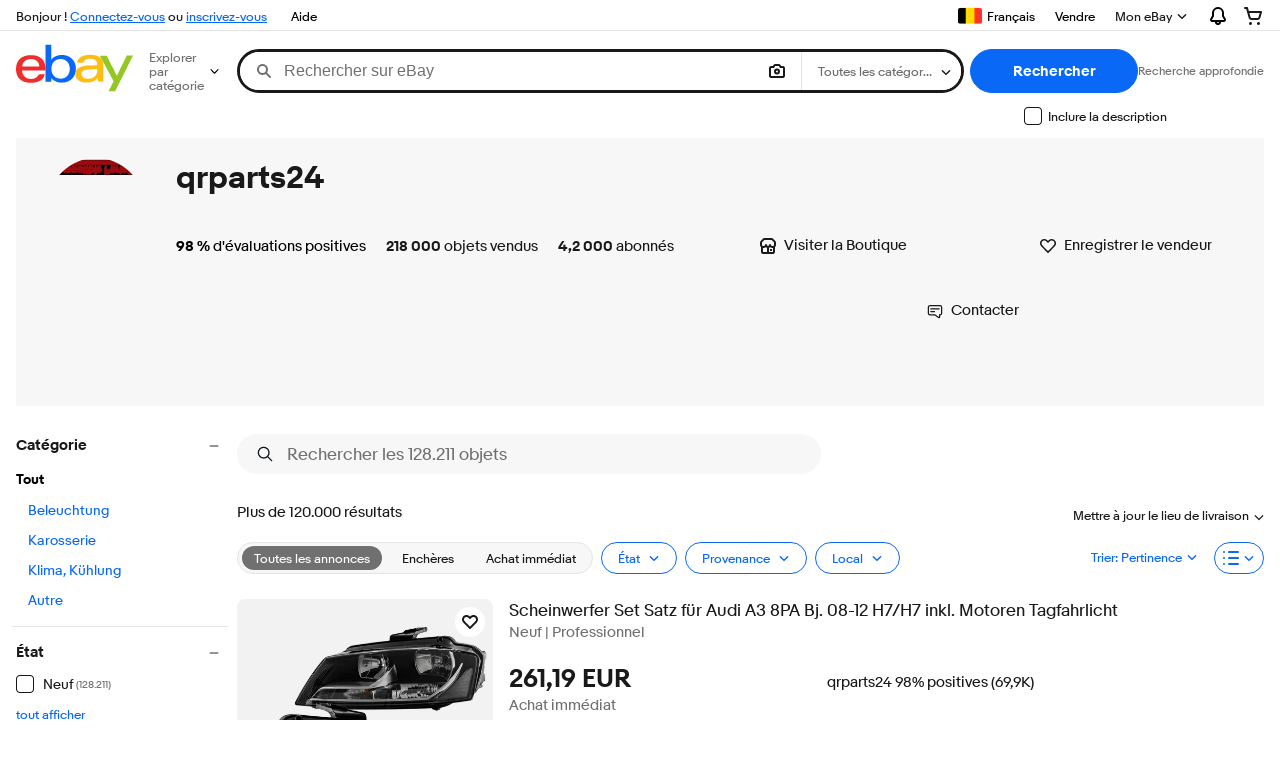

--- FILE ---
content_type: application/x-javascript
request_url: https://ir.ebaystatic.com/rs/c/srpnweb/async.marko--OSdFuMN.js
body_size: -364
content:
import{ac as o,dC as t,dD as r}from"./vendor-Z0mAgMyJ.js";import"./store-ui-D29LR-Uk.js";o.register("dt",t);o.register("Bo",r);o.init("M_fbd99063");


--- FILE ---
content_type: text/plain; charset=UTF-8
request_url: https://cas.avalon.perfdrive.com/jsdata?
body_size: 161
content:
{"ssresp":"5","jsrecvd":"true","__uzmaj":"cd59183a-5502-4882-a30b-1c0a17aece03","__uzmbj":"1765248132","__uzmcj":"667101071865","__uzmdj":"1765248132","__uzmlj":"kXaGmjeLYhqveWCbmfmCyeRoQ39nhT/Yix5kFsl0KuM=","__uzmfj":"7f60008a9bd57a-5839-47d7-9b25-6a2ee4ffc4e717652481329060-c7d8d1d53c34bced10","jsbd2":"33a9720b-bjs9-48c8-975e-2c376cc594ef","mc":{},"mct":""}

--- FILE ---
content_type: text/plain; charset=UTF-8
request_url: https://cas.avalon.perfdrive.com/jsdata?
body_size: 87
content:
{"ssresp":"0","jsrecvd":"true","__uzmaj":"ab6d09b4-a1b9-4509-8023-18e96d4a96e8","__uzmbj":"1765248132","__uzmcj":"289491092622","__uzmdj":"1765248132","jsbd2":"20dc6fb6-bjs9-48c8-78d2-73d32daa1783"}

--- FILE ---
content_type: application/x-javascript
request_url: https://ir.ebaystatic.com/rs/c/srpnweb/async.marko-Dqbb84LA.js
body_size: -345
content:
import{ac as o,ad as r,dE as t}from"./vendor-Z0mAgMyJ.js";import{c as e}from"./store-ui-D29LR-Uk.js";o.register("urR28f2",r);o.register("Ga2SUGO",t);o.register("So",e);o.init("M_fbd99063");
